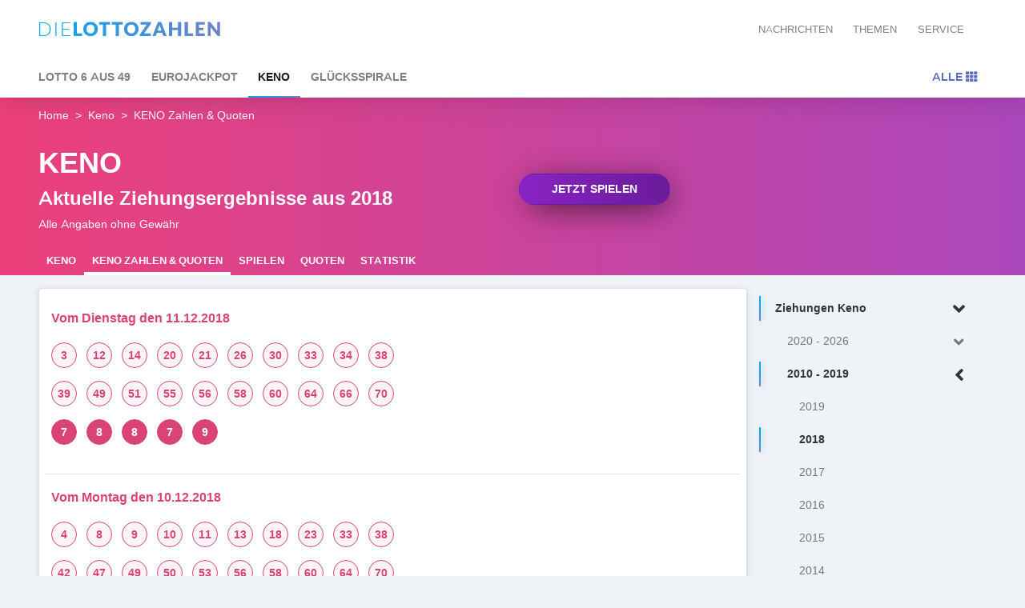

--- FILE ---
content_type: text/html; charset=UTF-8
request_url: https://www.dielottozahlende.net/keno/year/2018?page=3
body_size: 4144
content:
<!doctype html>
<html lang="de">
    <head>
        <meta charset="utf-8">
        <meta http-equiv="X-UA-Compatible" content="IE=edge">
        <meta name="viewport" content="width=device-width, initial-scale=1">
        <title>Kenozahlen Archiv &amp; Gewinnquoten | DIELOTTOZAHLEN</title>
        <meta name="description" content="Erfahren Sie alles über die moderne Zahlenlotterie KENO ✓ Die Spielregeln, die Gewinnwahrscheinlichkeit &amp; den Jackpot">
              <link rel="next" href="https://www.dielottozahlende.net/keno/year/2018?page=4">
            <link rel="prev" href="https://www.dielottozahlende.net/keno/year/2018?page=2">
          <link rel="canonical" href="https://www.dielottozahlende.net/keno/year/2018?page=3">
              
        <!-- Styles -->
        <meta name="google-site-verification" content="rSDpAR86tfrpVhs2nHh4Em804HYNP8S0mZHxvU8USwY" />
        <link rel="stylesheet" href="https://www.dielottozahlende.net/css/bootstrap.css?loader=MAGNUM131313">
        <link rel="stylesheet" href="https://www.dielottozahlende.net/css/animate.css">
        <link rel="stylesheet" href="https://www.dielottozahlende.net/css/assets/owl.carousel.min.css">
        <link rel="stylesheet" href="https://www.dielottozahlende.net/css/assets/owl.theme.default.min.css">
        <link rel="stylesheet" href="https://www.dielottozahlende.net/fontawesome/css/all.min.css">
                <link rel="dns-prefetch" href="//www.tipp24.com">
        <link rel="icon" href="/favicon.ico">
    </head>
    <body>
      <header class="bg-white">
  <div class="container-fluid">
    <div class="row navbar-top">
      <div class="col-md-5 col-lg-6 col-xl-7" id="logo">
        <button class="btn bfn-default bg-transparent d-sm-block d-md-none float-left mobile-nav">
          <i class="fa fa-bars"></i>
        </button>
        <a href="https://www.dielottozahlende.net" class="navbar-brand float-left">
          <img src="https://www.dielottozahlende.net/images/dlz-logo.svg"  width="100" alt="DielottoZahlen">
        </a>
      </div>
      <div class="col-md-7 col-lg-6 col-xl-5" id="navbar-top-right">
        <nav class="navbar navbar-expand-md navbar-light bg-transparent">

    <ul class="navbar-nav mt-1" style="margin-left:auto">
              <li class="nav-item">
          <a class="nav-link" href="https://www.dielottozahlende.net/nachrichten">Nachrichten</a>
        </li>
              <li class="nav-item">
          <a class="nav-link" href="https://www.dielottozahlende.net/themen">Themen</a>
        </li>
              <li class="nav-item">
          <a class="nav-link" href="https://www.dielottozahlende.net/service">Service</a>
        </li>
      
    </ul>

</nav>
      </div>
    </div>

    <div class="row">
      <div class="col-md-12 d-xs-none">
        <nav class="navbar navbar-expand-md navbar-light bg-transparent" id="navbar-main">

  <div class="collapse navbar-collapse" id="navbarSupportedContent">
    <ul class="navbar-nav">
                      <li class="nav-item ">
          <a class="nav-link " href="https://www.dielottozahlende.net/lotto-6-aus-49">LOTTO 6 aus 49</a>
        </li>

                      <li class="nav-item ">
          <a class="nav-link " href="https://www.dielottozahlende.net/eurojackpot">Eurojackpot</a>
        </li>

                      <li class="nav-item ">
          <a class="nav-link active" href="https://www.dielottozahlende.net/keno">Keno</a>
        </li>

                      <li class="nav-item ">
          <a class="nav-link " href="https://www.dielottozahlende.net/gluecksspirale">GlücksSpirale</a>
        </li>

      
      <li class="nav-item float-lg-right">
        <a class="nav-link highlight" href="#" data-toggle="collapse" data-target="#alle-nav" aria-controls="navbarToggleExternalContent" aria-expanded="false" aria-label="Toggle navigation"  >Alle <i class="fa fa-th"></i></a>
      </li>
    </ul>

  </div>
</nav>

<div class="collapse" id="alle-nav">
  <ul class="list-inline">
        <li class="list-inline-item ">
      <span class="icon sixaus49"></span>
      <a class="text-uppercase" href="https://www.dielottozahlende.net/lotto-6-aus-49"> LOTTO 6 aus 49</a>
              <span class="info">&nbsp</span>
          </li>
        <li class="list-inline-item ">
      <span class="icon euro-jackpot"></span>
      <a class="text-uppercase" href="https://www.dielottozahlende.net/eurojackpot"> Eurojackpot</a>
            <span class="info">42 Mio € Jackpot</span>
          </li>
        <li class="list-inline-item ">
      <span class="icon keno"></span>
      <a class="text-uppercase" href="https://www.dielottozahlende.net/keno"> Keno</a>
              <span class="info">&nbsp</span>
          </li>
        <li class="list-inline-item ">
      <span class="icon gls"></span>
      <a class="text-uppercase" href="https://www.dielottozahlende.net/gluecksspirale"> GlücksSpirale</a>
              <span class="info">&nbsp</span>
          </li>
    
  </ul>
  <span class="close">
    <a href="#" class="btn btn-borderd color-sixaus49" data-toggle="collapse" data-target="#alle-nav" aria-controls="navbarToggleExternalContent" aria-expanded="true" aria-label="Toggle navigation"><i class="fa fa-times"></i></a>
  </span>
</div>
      </div>
    </div>
  </div>
</header>

                <div class="bg-keno header-title">
    <div class="container-fluid">
      <div class="row">
        <div class="col-md-12">
          <nav aria-label="breadcrumb">
            <ol class="breadcrumb bg-transparent">
              <li class="breadcrumb-item"><a  class="color-keno-inverse" href="/">Home</a></li>
                                                                                <li class="breadcrumb-item color-keno-inverse"><a  class="color-keno-inverse" href="https://www.dielottozahlende.net/keno">Keno</a></li>
                                                                <li class="breadcrumb-item color-keno-inverse active" aria-current="page">KENO Zahlen &amp; Quoten</li>
                                          </ol>
          </nav>
        </div>
        <div class="col-md-6">
          <h1 class="text-uppercase color-keno">
            Keno
          </h1>
                      <h2 class="color-keno">
              Aktuelle Ziehungsergebnisse aus 2018
            </h2>
                                <p class="color-keno mb-0">
              Alle Angaben ohne Gewähr
            </p>
                  </div>
                <div class="col-md-6 d-flex align-items-center mt-3 mt-md-0">
          <a href="https://www.dielottozahlende.net/keno/spielen" class="btn-play btn btn-keno btn-darken btn-rounded">Jetzt spielen</a>
        </div>
                <div class="col-sm-12">
          <ul class="header-menu list-inline header-menu-keno mt-3 mb-0 owl-carousel">
                        <li class="list-inline-item">
              <a data-index="0" href="https://www.dielottozahlende.net/keno" class="">Keno</a>
            </li>
                                                                      <li class="list-inline-item">
                <a data-index="1" href="https://www.dielottozahlende.net/keno/year" class="active">KENO Zahlen &amp; Quoten</a>
              </li>
                                              <li class="list-inline-item">
                <a data-index="2" href="https://www.dielottozahlende.net/keno/spielen" class="">Spielen</a>
              </li>
                                              <li class="list-inline-item">
                <a data-index="3" href="https://www.dielottozahlende.net/keno/quoten" class="">Quoten</a>
              </li>
                                              <li class="list-inline-item">
                <a data-index="4" href="https://www.dielottozahlende.net/keno/statistik" class="">Statistik</a>
              </li>
                                              <li class="list-inline-item">
                <a data-index="5" href="https://www.dielottozahlende.net/keno/regeln" class="">Regeln</a>
              </li>
                                    </ul>
        </div>
      </div>
    </div>
  </div>
    <div class="container-fluid mt-3">
    <div class="row">
            <div class="col-md-9">

        <div class="card  content-main">
                              <div class="spacer d-md-none d-sm-block ">&nbsp;</div>
                              <div class="card-body">
                                      <div class="keno-numbers">
        <div class="row result border-bottom ">
      <div class="col-md-12">
        <h3>Vom Dienstag den 11.12.2018</h3>
      </div>
      <div class="col-md-12">
        <ul class="list-inline">
          <li class="list-inline-item">3</li>
          <li class="list-inline-item">12</li>
          <li class="list-inline-item">14</li>
          <li class="list-inline-item">20</li>
          <li class="list-inline-item">21</li>
          <li class="list-inline-item">26</li>
          <li class="list-inline-item">30</li>
          <li class="list-inline-item">33</li>
          <li class="list-inline-item">34</li>
          <li class="list-inline-item">38</li>
        </ul>
        <ul class="list-inline">
          <li class="list-inline-item">39</li>
          <li class="list-inline-item">49</li>
          <li class="list-inline-item">51</li>
          <li class="list-inline-item">55</li>
          <li class="list-inline-item">56</li>
          <li class="list-inline-item">58</li>
          <li class="list-inline-item">60</li>
          <li class="list-inline-item">64</li>
          <li class="list-inline-item">66</li>
          <li class="list-inline-item">70</li>
        </ul>
        <ul class="list-inline">
          <li class="special list-inline-item">7</li>
          <li class="special list-inline-item">8</li>
          <li class="special list-inline-item">8</li>
          <li class="special list-inline-item">7</li>
          <li class="special list-inline-item">9</li>
        </ul>
      </div>

    </div>
        <div class="row result border-bottom ">
      <div class="col-md-12">
        <h3>Vom Montag den 10.12.2018</h3>
      </div>
      <div class="col-md-12">
        <ul class="list-inline">
          <li class="list-inline-item">4</li>
          <li class="list-inline-item">8</li>
          <li class="list-inline-item">9</li>
          <li class="list-inline-item">10</li>
          <li class="list-inline-item">11</li>
          <li class="list-inline-item">13</li>
          <li class="list-inline-item">18</li>
          <li class="list-inline-item">23</li>
          <li class="list-inline-item">33</li>
          <li class="list-inline-item">38</li>
        </ul>
        <ul class="list-inline">
          <li class="list-inline-item">42</li>
          <li class="list-inline-item">47</li>
          <li class="list-inline-item">49</li>
          <li class="list-inline-item">50</li>
          <li class="list-inline-item">53</li>
          <li class="list-inline-item">56</li>
          <li class="list-inline-item">58</li>
          <li class="list-inline-item">60</li>
          <li class="list-inline-item">64</li>
          <li class="list-inline-item">70</li>
        </ul>
        <ul class="list-inline">
          <li class="special list-inline-item">3</li>
          <li class="special list-inline-item">7</li>
          <li class="special list-inline-item">0</li>
          <li class="special list-inline-item">8</li>
          <li class="special list-inline-item">5</li>
        </ul>
      </div>

    </div>
        <div class="row result border-bottom ">
      <div class="col-md-12">
        <h3>Vom Sonntag den 09.12.2018</h3>
      </div>
      <div class="col-md-12">
        <ul class="list-inline">
          <li class="list-inline-item">6</li>
          <li class="list-inline-item">8</li>
          <li class="list-inline-item">16</li>
          <li class="list-inline-item">18</li>
          <li class="list-inline-item">19</li>
          <li class="list-inline-item">24</li>
          <li class="list-inline-item">27</li>
          <li class="list-inline-item">28</li>
          <li class="list-inline-item">29</li>
          <li class="list-inline-item">34</li>
        </ul>
        <ul class="list-inline">
          <li class="list-inline-item">42</li>
          <li class="list-inline-item">53</li>
          <li class="list-inline-item">54</li>
          <li class="list-inline-item">57</li>
          <li class="list-inline-item">58</li>
          <li class="list-inline-item">60</li>
          <li class="list-inline-item">62</li>
          <li class="list-inline-item">65</li>
          <li class="list-inline-item">69</li>
          <li class="list-inline-item">70</li>
        </ul>
        <ul class="list-inline">
          <li class="special list-inline-item">4</li>
          <li class="special list-inline-item">8</li>
          <li class="special list-inline-item">5</li>
          <li class="special list-inline-item">4</li>
          <li class="special list-inline-item">4</li>
        </ul>
      </div>

    </div>
        <div class="row result border-bottom ">
      <div class="col-md-12">
        <h3>Vom Samstag den 08.12.2018</h3>
      </div>
      <div class="col-md-12">
        <ul class="list-inline">
          <li class="list-inline-item">2</li>
          <li class="list-inline-item">4</li>
          <li class="list-inline-item">6</li>
          <li class="list-inline-item">10</li>
          <li class="list-inline-item">17</li>
          <li class="list-inline-item">18</li>
          <li class="list-inline-item">21</li>
          <li class="list-inline-item">26</li>
          <li class="list-inline-item">30</li>
          <li class="list-inline-item">32</li>
        </ul>
        <ul class="list-inline">
          <li class="list-inline-item">33</li>
          <li class="list-inline-item">35</li>
          <li class="list-inline-item">38</li>
          <li class="list-inline-item">44</li>
          <li class="list-inline-item">46</li>
          <li class="list-inline-item">49</li>
          <li class="list-inline-item">52</li>
          <li class="list-inline-item">55</li>
          <li class="list-inline-item">59</li>
          <li class="list-inline-item">68</li>
        </ul>
        <ul class="list-inline">
          <li class="special list-inline-item">6</li>
          <li class="special list-inline-item">7</li>
          <li class="special list-inline-item">1</li>
          <li class="special list-inline-item">9</li>
          <li class="special list-inline-item">1</li>
        </ul>
      </div>

    </div>
        <div class="row result border-bottom ">
      <div class="col-md-12">
        <h3>Vom Freitag den 07.12.2018</h3>
      </div>
      <div class="col-md-12">
        <ul class="list-inline">
          <li class="list-inline-item">1</li>
          <li class="list-inline-item">8</li>
          <li class="list-inline-item">10</li>
          <li class="list-inline-item">11</li>
          <li class="list-inline-item">13</li>
          <li class="list-inline-item">14</li>
          <li class="list-inline-item">19</li>
          <li class="list-inline-item">21</li>
          <li class="list-inline-item">23</li>
          <li class="list-inline-item">26</li>
        </ul>
        <ul class="list-inline">
          <li class="list-inline-item">27</li>
          <li class="list-inline-item">30</li>
          <li class="list-inline-item">37</li>
          <li class="list-inline-item">40</li>
          <li class="list-inline-item">42</li>
          <li class="list-inline-item">43</li>
          <li class="list-inline-item">66</li>
          <li class="list-inline-item">67</li>
          <li class="list-inline-item">68</li>
          <li class="list-inline-item">70</li>
        </ul>
        <ul class="list-inline">
          <li class="special list-inline-item">1</li>
          <li class="special list-inline-item">8</li>
          <li class="special list-inline-item">9</li>
          <li class="special list-inline-item">1</li>
          <li class="special list-inline-item">6</li>
        </ul>
      </div>

    </div>
        <div class="row result border-bottom ">
      <div class="col-md-12">
        <h3>Vom Donnerstag den 06.12.2018</h3>
      </div>
      <div class="col-md-12">
        <ul class="list-inline">
          <li class="list-inline-item">3</li>
          <li class="list-inline-item">4</li>
          <li class="list-inline-item">9</li>
          <li class="list-inline-item">10</li>
          <li class="list-inline-item">11</li>
          <li class="list-inline-item">13</li>
          <li class="list-inline-item">16</li>
          <li class="list-inline-item">17</li>
          <li class="list-inline-item">18</li>
          <li class="list-inline-item">24</li>
        </ul>
        <ul class="list-inline">
          <li class="list-inline-item">29</li>
          <li class="list-inline-item">30</li>
          <li class="list-inline-item">32</li>
          <li class="list-inline-item">34</li>
          <li class="list-inline-item">35</li>
          <li class="list-inline-item">36</li>
          <li class="list-inline-item">42</li>
          <li class="list-inline-item">51</li>
          <li class="list-inline-item">63</li>
          <li class="list-inline-item">66</li>
        </ul>
        <ul class="list-inline">
          <li class="special list-inline-item">3</li>
          <li class="special list-inline-item">7</li>
          <li class="special list-inline-item">5</li>
          <li class="special list-inline-item">5</li>
          <li class="special list-inline-item">8</li>
        </ul>
      </div>

    </div>
        <div class="row result border-bottom ">
      <div class="col-md-12">
        <h3>Vom Mittwoch den 05.12.2018</h3>
      </div>
      <div class="col-md-12">
        <ul class="list-inline">
          <li class="list-inline-item">2</li>
          <li class="list-inline-item">4</li>
          <li class="list-inline-item">6</li>
          <li class="list-inline-item">9</li>
          <li class="list-inline-item">10</li>
          <li class="list-inline-item">11</li>
          <li class="list-inline-item">18</li>
          <li class="list-inline-item">19</li>
          <li class="list-inline-item">21</li>
          <li class="list-inline-item">26</li>
        </ul>
        <ul class="list-inline">
          <li class="list-inline-item">33</li>
          <li class="list-inline-item">43</li>
          <li class="list-inline-item">46</li>
          <li class="list-inline-item">49</li>
          <li class="list-inline-item">50</li>
          <li class="list-inline-item">58</li>
          <li class="list-inline-item">59</li>
          <li class="list-inline-item">61</li>
          <li class="list-inline-item">66</li>
          <li class="list-inline-item">67</li>
        </ul>
        <ul class="list-inline">
          <li class="special list-inline-item">4</li>
          <li class="special list-inline-item">6</li>
          <li class="special list-inline-item">2</li>
          <li class="special list-inline-item">6</li>
          <li class="special list-inline-item">2</li>
        </ul>
      </div>

    </div>
        <div class="row result border-bottom ">
      <div class="col-md-12">
        <h3>Vom Dienstag den 04.12.2018</h3>
      </div>
      <div class="col-md-12">
        <ul class="list-inline">
          <li class="list-inline-item">4</li>
          <li class="list-inline-item">7</li>
          <li class="list-inline-item">9</li>
          <li class="list-inline-item">10</li>
          <li class="list-inline-item">13</li>
          <li class="list-inline-item">15</li>
          <li class="list-inline-item">19</li>
          <li class="list-inline-item">21</li>
          <li class="list-inline-item">22</li>
          <li class="list-inline-item">27</li>
        </ul>
        <ul class="list-inline">
          <li class="list-inline-item">29</li>
          <li class="list-inline-item">31</li>
          <li class="list-inline-item">39</li>
          <li class="list-inline-item">49</li>
          <li class="list-inline-item">51</li>
          <li class="list-inline-item">53</li>
          <li class="list-inline-item">54</li>
          <li class="list-inline-item">56</li>
          <li class="list-inline-item">64</li>
          <li class="list-inline-item">65</li>
        </ul>
        <ul class="list-inline">
          <li class="special list-inline-item">5</li>
          <li class="special list-inline-item">8</li>
          <li class="special list-inline-item">8</li>
          <li class="special list-inline-item">8</li>
          <li class="special list-inline-item">2</li>
        </ul>
      </div>

    </div>
        <div class="row result border-bottom ">
      <div class="col-md-12">
        <h3>Vom Montag den 03.12.2018</h3>
      </div>
      <div class="col-md-12">
        <ul class="list-inline">
          <li class="list-inline-item">2</li>
          <li class="list-inline-item">4</li>
          <li class="list-inline-item">12</li>
          <li class="list-inline-item">13</li>
          <li class="list-inline-item">20</li>
          <li class="list-inline-item">22</li>
          <li class="list-inline-item">24</li>
          <li class="list-inline-item">27</li>
          <li class="list-inline-item">28</li>
          <li class="list-inline-item">30</li>
        </ul>
        <ul class="list-inline">
          <li class="list-inline-item">35</li>
          <li class="list-inline-item">36</li>
          <li class="list-inline-item">39</li>
          <li class="list-inline-item">42</li>
          <li class="list-inline-item">44</li>
          <li class="list-inline-item">56</li>
          <li class="list-inline-item">57</li>
          <li class="list-inline-item">60</li>
          <li class="list-inline-item">65</li>
          <li class="list-inline-item">66</li>
        </ul>
        <ul class="list-inline">
          <li class="special list-inline-item">5</li>
          <li class="special list-inline-item">6</li>
          <li class="special list-inline-item">2</li>
          <li class="special list-inline-item">5</li>
          <li class="special list-inline-item">2</li>
        </ul>
      </div>

    </div>
        <div class="row result border-bottom ">
      <div class="col-md-12">
        <h3>Vom Sonntag den 02.12.2018</h3>
      </div>
      <div class="col-md-12">
        <ul class="list-inline">
          <li class="list-inline-item">1</li>
          <li class="list-inline-item">3</li>
          <li class="list-inline-item">6</li>
          <li class="list-inline-item">10</li>
          <li class="list-inline-item">14</li>
          <li class="list-inline-item">15</li>
          <li class="list-inline-item">19</li>
          <li class="list-inline-item">20</li>
          <li class="list-inline-item">23</li>
          <li class="list-inline-item">27</li>
        </ul>
        <ul class="list-inline">
          <li class="list-inline-item">30</li>
          <li class="list-inline-item">35</li>
          <li class="list-inline-item">39</li>
          <li class="list-inline-item">45</li>
          <li class="list-inline-item">49</li>
          <li class="list-inline-item">50</li>
          <li class="list-inline-item">55</li>
          <li class="list-inline-item">64</li>
          <li class="list-inline-item">69</li>
          <li class="list-inline-item">70</li>
        </ul>
        <ul class="list-inline">
          <li class="special list-inline-item">6</li>
          <li class="special list-inline-item">6</li>
          <li class="special list-inline-item">6</li>
          <li class="special list-inline-item">2</li>
          <li class="special list-inline-item">9</li>
        </ul>
      </div>

    </div>
  </div>
<div class="row mt-4 justify-content-md-center">
  <div class="col-md-auto">
    <ul class="pagination" role="navigation">
        
                    <li class="page-item">
                <a class="page-link" href="https://www.dielottozahlende.net/keno/year/2018?page=2" rel="prev" aria-label="&laquo; Zurück">&lsaquo;</a>
            </li>
        
        
                    
            
            
                                                                        <li class="page-item"><a class="page-link" href="https://www.dielottozahlende.net/keno/year/2018?page=1">1</a></li>
                                                                                <li class="page-item"><a class="page-link" href="https://www.dielottozahlende.net/keno/year/2018?page=2">2</a></li>
                                                                                <li class="page-item active" aria-current="page"><span class="page-link">3</span></li>
                                                                                <li class="page-item"><a class="page-link" href="https://www.dielottozahlende.net/keno/year/2018?page=4">4</a></li>
                                                                                <li class="page-item"><a class="page-link" href="https://www.dielottozahlende.net/keno/year/2018?page=5">5</a></li>
                                                                                <li class="page-item"><a class="page-link" href="https://www.dielottozahlende.net/keno/year/2018?page=6">6</a></li>
                                                                                <li class="page-item"><a class="page-link" href="https://www.dielottozahlende.net/keno/year/2018?page=7">7</a></li>
                                                                                <li class="page-item"><a class="page-link" href="https://www.dielottozahlende.net/keno/year/2018?page=8">8</a></li>
                                                                    
                            <li class="page-item disabled" aria-disabled="true"><span class="page-link">...</span></li>
            
            
                                
            
            
                                                                        <li class="page-item"><a class="page-link" href="https://www.dielottozahlende.net/keno/year/2018?page=36">36</a></li>
                                                                                <li class="page-item"><a class="page-link" href="https://www.dielottozahlende.net/keno/year/2018?page=37">37</a></li>
                                                        
        
                    <li class="page-item">
                <a class="page-link" href="https://www.dielottozahlende.net/keno/year/2018?page=4" rel="next" aria-label="Weiter &raquo;">&rsaquo;</a>
            </li>
            </ul>

  </div>
</div>
                      </div>
                    <button type="button" class="d-md-none d-sm-block btn btn-default sidebar-puller"><span>Bitte wählen</span> <i style="font-size:26px;" class="fas fa-arrow-right next"></i></button>
                  </div>
      </div>
            <div class="col-md-3 d-none d-md-block" id="sidebar-sticky">
        <ul class="nav flex-column sidebar">

  <li class="nav-item">
      <a class="nav-link active " href="#">Ziehungen Keno
          <span class="collapse-toggle float-right fa fa-angle-down firstnode"></span>
      </a>
      <ul class="collapse firstnode show">
                    <li class="nav-item">
        <a href="https://www.dielottozahlende.net/keno/year/2026" class="nav-link ">2020 - 2026
          <span class="collapse-toggle float-right fa fa-angle-down secondnode"></span>
        </a>
        <ul class="collapse secondnode ">
          
          <li class="nav-item">
            <a href="https://www.dielottozahlende.net/keno/year/2026" class="nav-link ">2026</a>
          </li>
          
          <li class="nav-item">
            <a href="https://www.dielottozahlende.net/keno/year/2025" class="nav-link ">2025</a>
          </li>
          
          <li class="nav-item">
            <a href="https://www.dielottozahlende.net/keno/year/2024" class="nav-link ">2024</a>
          </li>
          
          <li class="nav-item">
            <a href="https://www.dielottozahlende.net/keno/year/2023" class="nav-link ">2023</a>
          </li>
          
          <li class="nav-item">
            <a href="https://www.dielottozahlende.net/keno/year/2022" class="nav-link ">2022</a>
          </li>
          
          <li class="nav-item">
            <a href="https://www.dielottozahlende.net/keno/year/2021" class="nav-link ">2021</a>
          </li>
          
          <li class="nav-item">
            <a href="https://www.dielottozahlende.net/keno/year/2020" class="nav-link ">2020</a>
          </li>
                  </ul>
      </li>
                <li class="nav-item">
        <a href="https://www.dielottozahlende.net/keno/year/2019" class="nav-link active">2010 - 2019
          <span class="collapse-toggle float-right fa fa-angle-left secondnode"></span>
        </a>
        <ul class="collapse secondnode show">
          
          <li class="nav-item">
            <a href="https://www.dielottozahlende.net/keno/year/2019" class="nav-link ">2019</a>
          </li>
          
          <li class="nav-item">
            <a href="https://www.dielottozahlende.net/keno/year/2018" class="nav-link active">2018</a>
          </li>
          
          <li class="nav-item">
            <a href="https://www.dielottozahlende.net/keno/year/2017" class="nav-link ">2017</a>
          </li>
          
          <li class="nav-item">
            <a href="https://www.dielottozahlende.net/keno/year/2016" class="nav-link ">2016</a>
          </li>
          
          <li class="nav-item">
            <a href="https://www.dielottozahlende.net/keno/year/2015" class="nav-link ">2015</a>
          </li>
          
          <li class="nav-item">
            <a href="https://www.dielottozahlende.net/keno/year/2014" class="nav-link ">2014</a>
          </li>
          
          <li class="nav-item">
            <a href="https://www.dielottozahlende.net/keno/year/2013" class="nav-link ">2013</a>
          </li>
          
          <li class="nav-item">
            <a href="https://www.dielottozahlende.net/keno/year/2012" class="nav-link ">2012</a>
          </li>
          
          <li class="nav-item">
            <a href="https://www.dielottozahlende.net/keno/year/2011" class="nav-link ">2011</a>
          </li>
          
          <li class="nav-item">
            <a href="https://www.dielottozahlende.net/keno/year/2010" class="nav-link ">2010</a>
          </li>
                  </ul>
      </li>
                <li class="nav-item">
        <a href="https://www.dielottozahlende.net/keno/year/2009" class="nav-link ">2000 - 2009
          <span class="collapse-toggle float-right fa fa-angle-down secondnode"></span>
        </a>
        <ul class="collapse secondnode ">
          
          <li class="nav-item">
            <a href="https://www.dielottozahlende.net/keno/year/2009" class="nav-link ">2009</a>
          </li>
          
          <li class="nav-item">
            <a href="https://www.dielottozahlende.net/keno/year/2008" class="nav-link ">2008</a>
          </li>
          
          <li class="nav-item">
            <a href="https://www.dielottozahlende.net/keno/year/2007" class="nav-link ">2007</a>
          </li>
          
          <li class="nav-item">
            <a href="https://www.dielottozahlende.net/keno/year/2006" class="nav-link ">2006</a>
          </li>
          
          <li class="nav-item">
            <a href="https://www.dielottozahlende.net/keno/year/2005" class="nav-link ">2005</a>
          </li>
          
          <li class="nav-item">
            <a href="https://www.dielottozahlende.net/keno/year/2004" class="nav-link ">2004</a>
          </li>
                  </ul>
      </li>
      </ul>
  </li>

</ul>
      </div>
          </div>
  </div>
  
      <div class="modal nav-sidebar mobile-nav" tabindex="-1" role="dialog" aria-labelledby="nav-sidebar" aria-hidden="true">
  <div class="modal-dialog modal-sm">
    <div class="modal-content">
      <div class="modal-header">
        <ul class="list-unstyled">
          <li><h5 style="width:100%" class="width-100 text-white text-center">DIE<strong>LOTTOZAHLEN</strong></h5></li>
        </ul>
      </div>
      <div class="modal-body">
        <ul class="list-unstyled">
                    <li>
            <a href="https://www.dielottozahlende.net/lotto-6-aus-49" class="sixaus49 text-uppercase"> LOTTO 6 aus 49</a>
          </li>
                    <li>
            <a href="https://www.dielottozahlende.net/eurojackpot" class="euro-jackpot text-uppercase"> Eurojackpot</a>
          </li>
                    <li>
            <a href="https://www.dielottozahlende.net/keno" class="keno text-uppercase"> Keno</a>
          </li>
                    <li>
            <a href="https://www.dielottozahlende.net/gluecksspirale" class="gls text-uppercase"> GlücksSpirale</a>
          </li>
          
          <li class="menu-border"><hr></li>
          <li>
            <a href="https://www.dielottozahlende.net"><i class="fa fa-home"></i> Startseite</a>
          </li>

                  <li>
            <a href="https://www.dielottozahlende.net/nachrichten"><i class="fa fa-newspaper"></i> Nachrichten</a>
          </li>
                  <li>
            <a href="https://www.dielottozahlende.net/themen"> Themen</a>
          </li>
                  <li>
            <a href="https://www.dielottozahlende.net/service"> Service</a>
          </li>
                </ul>
      </div>
    </div>
  </div>
</div>
<footer>
  <div class="container-fluid">
    <div class="row pr-3 pl-3 pl-md-0 pr-md-0">
        <div class="col-6  col-md-3">
          <h6>Products  </h6>
          <ul class="list-unstyled">
                        <li><a href="https://www.dielottozahlende.net/lotto-6-aus-49">LOTTO 6 aus 49</a></li>
                        <li><a href="https://www.dielottozahlende.net/eurojackpot">Eurojackpot</a></li>
                        <li><a href="https://www.dielottozahlende.net/keno">Keno</a></li>
                        <li><a href="https://www.dielottozahlende.net/gluecksspirale">GlücksSpirale</a></li>
                      </ul>
        </div>
        <div class="col-6 col-md-3">
          <h6>&nbsp;</h6>
          <ul class="list-unstyled">
                      </ul>
        </div>
        <div class="col-md-6">
          <h6>ÜBER DIELOTTOZAHLEN</h6>
          <p>Wissenswertes, Statistiken und Lottozahlen für die Lotterieklassiker LOTTO 6 aus 49, Spiel77, SUPER6 und  Eurojackpot sowie für GlücksSpirale und Keno. News, Ratgeber und Inhalte rund ums Lotto spielen, die sich lohnen!</p>
          <img class="brand" src="https://www.dielottozahlende.net/images/dlz-logo-white.svg" alt="Logo Die Lottozahlen">
        </div>
    </div>
  </div>
  <div class="bottom-bar">
    <div class="container-fluid">
      <div class="col-md-12 text-right">
        <ul class="list-inline mb-0">
          <li class="list-inline-item"><a href="https://www.dielottozahlende.net/impressum">Impressum</a></li>
          <li class="list-inline-item"><a href="https://www.dielottozahlende.net/datenschutz">Datenschutz</a></li>
        </ul>
      </div>
    </div>
  </div>
</footer>
            <script src="https://www.dielottozahlende.net/js/jquery-3.3.1.min.js" charset="utf-8"></script>
      <script src="https://dbg-assets.tipp24.com/external/stable/external.min.js"></script>
            <script src="https://www.dielottozahlende.net/js/bootstrap.min.js" charset="utf-8"></script>
      <script src="https://www.dielottozahlende.net/js/app.js?loader=MAGNUM13" charset="utf-8"></script>

    </body>
</html>


--- FILE ---
content_type: image/svg+xml
request_url: https://www.dielottozahlende.net/images/dlz-logo.svg
body_size: 2796
content:
<?xml version="1.0" encoding="UTF-8"?>
<svg viewBox="0 0 153 24" version="1.1" xmlns="http://www.w3.org/2000/svg" xmlns:xlink="http://www.w3.org/1999/xlink">
    <!-- Generator: Sketch 47.1 (45422) - http://www.bohemiancoding.com/sketch -->
    <title>Rectangle 5</title>
    <desc>Created with Sketch.</desc>
    <defs>
        <linearGradient x1="0%" y1="50%" x2="100%" y2="50%" id="linearGradient-1">
            <stop stop-color="#03A9F4" offset="0%"></stop>
            <stop stop-color="#7081C9" offset="100%"></stop>
        </linearGradient>
    </defs>
    <g id="Sandbox" stroke="none" stroke-width="1" fill="none" fill-rule="evenodd">
        <g id="xl-start-v01" transform="translate(-25.000000, -19.000000)" fill="url(#linearGradient-1)">
            <g id="topbar-v3">
                <g id="Group" transform="translate(25.000000, 19.000000)">
                    <path d="M10.208,12.336 C10.208,13.210671 10.0773346,13.9973298 9.816,14.696 C9.55466536,15.3946702 9.18666904,15.9893309 8.712,16.48 C8.23733096,16.9706691 7.66933664,17.3466654 7.008,17.608 C6.34666336,17.8693346 5.61333736,18 4.808,18 L0.68,18 L0.68,6.68 L4.808,6.68 C5.61333736,6.68 6.34666336,6.81066536 7.008,7.072 C7.66933664,7.33333464 8.23733096,7.70933088 8.712,8.2 C9.18666904,8.69066912 9.55466536,9.28532984 9.816,9.984 C10.0773346,10.6826702 10.208,11.4666623 10.208,12.336 Z M9.36,12.336 C9.36,11.5466627 9.25066776,10.8426698 9.032,10.224 C8.81333224,9.60533024 8.50533532,9.0826688 8.108,8.656 C7.71066468,8.2293312 7.2320028,7.90400112 6.672,7.68 C6.1119972,7.45599888 5.49067008,7.344 4.808,7.344 L1.504,7.344 L1.504,17.336 L4.808,17.336 C5.49067008,17.336 6.1119972,17.2240011 6.672,17 C7.2320028,16.7759989 7.71066468,16.4506688 8.108,16.024 C8.50533532,15.5973312 8.81333224,15.0746698 9.032,14.456 C9.25066776,13.8373302 9.36,13.1306706 9.36,12.336 Z M14.96,18 L14.136,18 L14.136,6.68 L14.96,6.68 L14.96,18 Z M26.408,6.68 L26.408,7.36 L20.448,7.36 L20.448,11.936 L25.408,11.936 L25.408,12.6 L20.448,12.6 L20.448,17.32 L26.408,17.32 L26.408,18 L19.624,18 L19.624,6.68 L26.408,6.68 Z M32.064,15.84 L36.384,15.84 L36.384,18 L29.36,18 L29.36,6.344 L32.064,6.344 L32.064,15.84 Z M49.528,12.168 C49.528,13.0106709 49.3826681,13.794663 49.092,14.52 C48.8013319,15.245337 48.3920026,15.8759973 47.864,16.412 C47.3359974,16.9480027 46.7000037,17.3679985 45.956,17.672 C45.2119963,17.9760015 44.3866712,18.128 43.48,18.128 C42.5733288,18.128 41.7466704,17.9760015 41,17.672 C40.2533296,17.3679985 39.6146693,16.9480027 39.084,16.412 C38.5533307,15.8759973 38.1426681,15.245337 37.852,14.52 C37.5613319,13.794663 37.416,13.0106709 37.416,12.168 C37.416,11.3253291 37.5613319,10.541337 37.852,9.816 C38.1426681,9.09066304 38.5533307,8.461336 39.084,7.928 C39.6146693,7.394664 40.2533296,6.97600152 41,6.672 C41.7466704,6.36799848 42.5733288,6.216 43.48,6.216 C44.3866712,6.216 45.2119963,6.3693318 45.956,6.676 C46.7000037,6.9826682 47.3359974,7.402664 47.864,7.936 C48.3920026,8.469336 48.8013319,9.09866304 49.092,9.824 C49.3826681,10.549337 49.528,11.3306625 49.528,12.168 Z M46.76,12.168 C46.76,11.5919971 46.6853341,11.0733356 46.536,10.612 C46.3866659,10.1506644 46.1720014,9.7600016 45.892,9.44 C45.6119986,9.1199984 45.2693354,8.87466752 44.864,8.704 C44.4586646,8.53333248 43.9973359,8.448 43.48,8.448 C42.9573307,8.448 42.492002,8.53333248 42.084,8.704 C41.675998,8.87466752 41.3320014,9.1199984 41.052,9.44 C40.7719986,9.7600016 40.5573341,10.1506644 40.408,10.612 C40.2586659,11.0733356 40.184,11.5919971 40.184,12.168 C40.184,12.7493362 40.2586659,13.2706644 40.408,13.732 C40.5573341,14.1933356 40.7719986,14.5839984 41.052,14.904 C41.3320014,15.2240016 41.675998,15.4679992 42.084,15.636 C42.492002,15.8040008 42.9573307,15.888 43.48,15.888 C43.9973359,15.888 44.4586646,15.8040008 44.864,15.636 C45.2693354,15.4679992 45.6119986,15.2240016 45.892,14.904 C46.1720014,14.5839984 46.3866659,14.1933356 46.536,13.732 C46.6853341,13.2706644 46.76,12.7493362 46.76,12.168 Z M59.808,6.344 L59.808,8.488 L56.528,8.488 L56.528,18 L53.824,18 L53.824,8.488 L50.544,8.488 L50.544,6.344 L59.808,6.344 Z M70.392,6.344 L70.392,8.488 L67.112,8.488 L67.112,18 L64.408,18 L64.408,8.488 L61.128,8.488 L61.128,6.344 L70.392,6.344 Z M83.536,12.168 C83.536,13.0106709 83.3906681,13.794663 83.1,14.52 C82.8093319,15.245337 82.4000026,15.8759973 81.872,16.412 C81.3439974,16.9480027 80.7080037,17.3679985 79.964,17.672 C79.2199963,17.9760015 78.3946712,18.128 77.488,18.128 C76.5813288,18.128 75.7546704,17.9760015 75.008,17.672 C74.2613296,17.3679985 73.6226693,16.9480027 73.092,16.412 C72.5613307,15.8759973 72.1506681,15.245337 71.86,14.52 C71.5693319,13.794663 71.424,13.0106709 71.424,12.168 C71.424,11.3253291 71.5693319,10.541337 71.86,9.816 C72.1506681,9.09066304 72.5613307,8.461336 73.092,7.928 C73.6226693,7.394664 74.2613296,6.97600152 75.008,6.672 C75.7546704,6.36799848 76.5813288,6.216 77.488,6.216 C78.3946712,6.216 79.2199963,6.3693318 79.964,6.676 C80.7080037,6.9826682 81.3439974,7.402664 81.872,7.936 C82.4000026,8.469336 82.8093319,9.09866304 83.1,9.824 C83.3906681,10.549337 83.536,11.3306625 83.536,12.168 Z M80.768,12.168 C80.768,11.5919971 80.6933341,11.0733356 80.544,10.612 C80.3946659,10.1506644 80.1800014,9.7600016 79.9,9.44 C79.6199986,9.1199984 79.2773354,8.87466752 78.872,8.704 C78.4666646,8.53333248 78.0053359,8.448 77.488,8.448 C76.9653307,8.448 76.500002,8.53333248 76.092,8.704 C75.683998,8.87466752 75.3400014,9.1199984 75.06,9.44 C74.7799986,9.7600016 74.5653341,10.1506644 74.416,10.612 C74.2666659,11.0733356 74.192,11.5919971 74.192,12.168 C74.192,12.7493362 74.2666659,13.2706644 74.416,13.732 C74.5653341,14.1933356 74.7799986,14.5839984 75.06,14.904 C75.3400014,15.2240016 75.683998,15.4679992 76.092,15.636 C76.500002,15.8040008 76.9653307,15.888 77.488,15.888 C78.0053359,15.888 78.4666646,15.8040008 78.872,15.636 C79.2773354,15.4679992 79.6199986,15.2240016 79.9,14.904 C80.1800014,14.5839984 80.3946659,14.1933356 80.544,13.732 C80.6933341,13.2706644 80.768,12.7493362 80.768,12.168 Z M93.88,6.344 L93.88,7.32 C93.88,7.45866736 93.8573336,7.594666 93.812,7.728 C93.7666664,7.861334 93.7040004,7.98666608 93.624,8.104 L88.152,15.92 L93.704,15.92 L93.704,18 L84.712,18 L84.712,16.96 C84.712,16.8373327 84.7333331,16.7160006 84.776,16.596 C84.8186669,16.4759994 84.877333,16.3653338 84.952,16.264 L90.44,8.424 L85.16,8.424 L85.16,6.344 L93.88,6.344 Z M106.96,18 L104.864,18 C104.629332,18 104.436001,17.9453339 104.284,17.836 C104.131999,17.7266661 104.026667,17.5866675 103.968,17.416 L103.28,15.384 L98.848,15.384 L98.16,17.416 C98.1066664,17.5653341 98.0026674,17.6999994 97.848,17.82 C97.6933326,17.9400006 97.5040011,18 97.28,18 L95.168,18 L99.68,6.344 L102.448,6.344 L106.96,18 Z M99.472,13.544 L102.656,13.544 L101.584,10.352 C101.514666,10.1493323 101.433334,9.91066804 101.34,9.636 C101.246666,9.36133196 101.154667,9.0640016 101.064,8.744 C100.978666,9.06933496 100.890667,9.37066528 100.8,9.648 C100.709333,9.92533472 100.624,10.1653323 100.544,10.368 L99.472,13.544 Z M119.08,18 L116.36,18 L116.36,13.072 L111.624,13.072 L111.624,18 L108.904,18 L108.904,6.344 L111.624,6.344 L111.624,11.216 L116.36,11.216 L116.36,6.344 L119.08,6.344 L119.08,18 Z M124.704,15.84 L129.024,15.84 L129.024,18 L122,18 L122,6.344 L124.704,6.344 L124.704,15.84 Z M138.808,6.344 L138.808,8.424 L134.024,8.424 L134.024,11.144 L137.688,11.144 L137.688,13.144 L134.024,13.144 L134.024,15.92 L138.808,15.92 L138.808,18 L131.304,18 L131.304,6.344 L138.808,6.344 Z M142.768,6.344 C142.885334,6.344 142.984,6.34933328 143.064,6.36 C143.144,6.37066672 143.216,6.39066652 143.28,6.42 C143.344,6.44933348 143.405333,6.4906664 143.464,6.544 C143.522667,6.5973336 143.589333,6.66933288 143.664,6.76 L149.2,13.76 C149.178667,13.5359989 149.162667,13.3186677 149.152,13.108 C149.141333,12.8973323 149.136,12.6986676 149.136,12.512 L149.136,6.344 L151.52,6.344 L151.52,18 L150.112,18 C149.903999,18 149.728001,17.9680003 149.584,17.904 C149.439999,17.8399997 149.301334,17.7226675 149.168,17.552 L143.672,10.608 C143.688,10.8106677 143.701333,11.0093324 143.712,11.204 C143.722667,11.3986676 143.728,11.5813325 143.728,11.752 L143.728,18 L141.344,18 L141.344,6.344 L142.768,6.344 Z" id="DIELOTTOZAHLEN"></path>
                </g>
            </g>
        </g>
    </g>
</svg>


--- FILE ---
content_type: image/svg+xml
request_url: https://www.dielottozahlende.net/images/dlz-logo-white.svg
body_size: 3361
content:
<?xml version="1.0" encoding="UTF-8" standalone="no"?>
<svg
   xmlns:dc="http://purl.org/dc/elements/1.1/"
   xmlns:cc="http://creativecommons.org/ns#"
   xmlns:rdf="http://www.w3.org/1999/02/22-rdf-syntax-ns#"
   xmlns:svg="http://www.w3.org/2000/svg"
   xmlns="http://www.w3.org/2000/svg"
   xmlns:sodipodi="http://sodipodi.sourceforge.net/DTD/sodipodi-0.dtd"
   xmlns:inkscape="http://www.inkscape.org/namespaces/inkscape"
   viewBox="0 0 153 24"
   version="1.1"
   id="svg18"
   sodipodi:docname="dlz-logo-white.svg"
   inkscape:version="0.92.2 (5c3e80d, 2017-08-06)">
  <metadata
     id="metadata22">
    <rdf:RDF>
      <cc:Work
         rdf:about="">
        <dc:format>image/svg+xml</dc:format>
        <dc:type
           rdf:resource="http://purl.org/dc/dcmitype/StillImage" />
        <dc:title>Rectangle 5</dc:title>
      </cc:Work>
    </rdf:RDF>
  </metadata>
  <sodipodi:namedview
     pagecolor="#ffffff"
     bordercolor="#666666"
     borderopacity="1"
     objecttolerance="10"
     gridtolerance="10"
     guidetolerance="10"
     inkscape:pageopacity="0"
     inkscape:pageshadow="2"
     inkscape:window-width="1920"
     inkscape:window-height="1101"
     id="namedview20"
     showgrid="false"
     inkscape:zoom="2.3137255"
     inkscape:cx="77.364407"
     inkscape:cy="12"
     inkscape:window-x="0"
     inkscape:window-y="28"
     inkscape:window-maximized="1"
     inkscape:current-layer="svg18" />
  <!-- Generator: Sketch 47.1 (45422) - http://www.bohemiancoding.com/sketch -->
  <title
     id="title2">Rectangle 5</title>
  <desc
     id="desc4">Created with Sketch.</desc>
  <defs
     id="defs11">
    <linearGradient
       x1="0%"
       y1="50%"
       x2="100%"
       y2="50%"
       id="linearGradient-1">
      <stop
         stop-color="#03A9F4"
         offset="0%"
         id="stop6" />
      <stop
         stop-color="#7081C9"
         offset="100%"
         id="stop8" />
    </linearGradient>
  </defs>
  <g
     id="Sandbox"
     stroke="none"
     stroke-width="1"
     fill="none"
     fill-rule="evenodd"
     style="fill:#cccccc">
    <g
       id="xl-start-v01"
       transform="translate(-25.000000, -19.000000)"
       fill="url(#linearGradient-1)"
       style="fill:#cccccc">
      <g
         id="topbar-v3"
         style="fill:#cccccc">
        <g
           id="Group"
           transform="translate(25.000000, 19.000000)"
           style="fill:#cccccc">
          <path
             d="M10.208,12.336 C10.208,13.210671 10.0773346,13.9973298 9.816,14.696 C9.55466536,15.3946702 9.18666904,15.9893309 8.712,16.48 C8.23733096,16.9706691 7.66933664,17.3466654 7.008,17.608 C6.34666336,17.8693346 5.61333736,18 4.808,18 L0.68,18 L0.68,6.68 L4.808,6.68 C5.61333736,6.68 6.34666336,6.81066536 7.008,7.072 C7.66933664,7.33333464 8.23733096,7.70933088 8.712,8.2 C9.18666904,8.69066912 9.55466536,9.28532984 9.816,9.984 C10.0773346,10.6826702 10.208,11.4666623 10.208,12.336 Z M9.36,12.336 C9.36,11.5466627 9.25066776,10.8426698 9.032,10.224 C8.81333224,9.60533024 8.50533532,9.0826688 8.108,8.656 C7.71066468,8.2293312 7.2320028,7.90400112 6.672,7.68 C6.1119972,7.45599888 5.49067008,7.344 4.808,7.344 L1.504,7.344 L1.504,17.336 L4.808,17.336 C5.49067008,17.336 6.1119972,17.2240011 6.672,17 C7.2320028,16.7759989 7.71066468,16.4506688 8.108,16.024 C8.50533532,15.5973312 8.81333224,15.0746698 9.032,14.456 C9.25066776,13.8373302 9.36,13.1306706 9.36,12.336 Z M14.96,18 L14.136,18 L14.136,6.68 L14.96,6.68 L14.96,18 Z M26.408,6.68 L26.408,7.36 L20.448,7.36 L20.448,11.936 L25.408,11.936 L25.408,12.6 L20.448,12.6 L20.448,17.32 L26.408,17.32 L26.408,18 L19.624,18 L19.624,6.68 L26.408,6.68 Z M32.064,15.84 L36.384,15.84 L36.384,18 L29.36,18 L29.36,6.344 L32.064,6.344 L32.064,15.84 Z M49.528,12.168 C49.528,13.0106709 49.3826681,13.794663 49.092,14.52 C48.8013319,15.245337 48.3920026,15.8759973 47.864,16.412 C47.3359974,16.9480027 46.7000037,17.3679985 45.956,17.672 C45.2119963,17.9760015 44.3866712,18.128 43.48,18.128 C42.5733288,18.128 41.7466704,17.9760015 41,17.672 C40.2533296,17.3679985 39.6146693,16.9480027 39.084,16.412 C38.5533307,15.8759973 38.1426681,15.245337 37.852,14.52 C37.5613319,13.794663 37.416,13.0106709 37.416,12.168 C37.416,11.3253291 37.5613319,10.541337 37.852,9.816 C38.1426681,9.09066304 38.5533307,8.461336 39.084,7.928 C39.6146693,7.394664 40.2533296,6.97600152 41,6.672 C41.7466704,6.36799848 42.5733288,6.216 43.48,6.216 C44.3866712,6.216 45.2119963,6.3693318 45.956,6.676 C46.7000037,6.9826682 47.3359974,7.402664 47.864,7.936 C48.3920026,8.469336 48.8013319,9.09866304 49.092,9.824 C49.3826681,10.549337 49.528,11.3306625 49.528,12.168 Z M46.76,12.168 C46.76,11.5919971 46.6853341,11.0733356 46.536,10.612 C46.3866659,10.1506644 46.1720014,9.7600016 45.892,9.44 C45.6119986,9.1199984 45.2693354,8.87466752 44.864,8.704 C44.4586646,8.53333248 43.9973359,8.448 43.48,8.448 C42.9573307,8.448 42.492002,8.53333248 42.084,8.704 C41.675998,8.87466752 41.3320014,9.1199984 41.052,9.44 C40.7719986,9.7600016 40.5573341,10.1506644 40.408,10.612 C40.2586659,11.0733356 40.184,11.5919971 40.184,12.168 C40.184,12.7493362 40.2586659,13.2706644 40.408,13.732 C40.5573341,14.1933356 40.7719986,14.5839984 41.052,14.904 C41.3320014,15.2240016 41.675998,15.4679992 42.084,15.636 C42.492002,15.8040008 42.9573307,15.888 43.48,15.888 C43.9973359,15.888 44.4586646,15.8040008 44.864,15.636 C45.2693354,15.4679992 45.6119986,15.2240016 45.892,14.904 C46.1720014,14.5839984 46.3866659,14.1933356 46.536,13.732 C46.6853341,13.2706644 46.76,12.7493362 46.76,12.168 Z M59.808,6.344 L59.808,8.488 L56.528,8.488 L56.528,18 L53.824,18 L53.824,8.488 L50.544,8.488 L50.544,6.344 L59.808,6.344 Z M70.392,6.344 L70.392,8.488 L67.112,8.488 L67.112,18 L64.408,18 L64.408,8.488 L61.128,8.488 L61.128,6.344 L70.392,6.344 Z M83.536,12.168 C83.536,13.0106709 83.3906681,13.794663 83.1,14.52 C82.8093319,15.245337 82.4000026,15.8759973 81.872,16.412 C81.3439974,16.9480027 80.7080037,17.3679985 79.964,17.672 C79.2199963,17.9760015 78.3946712,18.128 77.488,18.128 C76.5813288,18.128 75.7546704,17.9760015 75.008,17.672 C74.2613296,17.3679985 73.6226693,16.9480027 73.092,16.412 C72.5613307,15.8759973 72.1506681,15.245337 71.86,14.52 C71.5693319,13.794663 71.424,13.0106709 71.424,12.168 C71.424,11.3253291 71.5693319,10.541337 71.86,9.816 C72.1506681,9.09066304 72.5613307,8.461336 73.092,7.928 C73.6226693,7.394664 74.2613296,6.97600152 75.008,6.672 C75.7546704,6.36799848 76.5813288,6.216 77.488,6.216 C78.3946712,6.216 79.2199963,6.3693318 79.964,6.676 C80.7080037,6.9826682 81.3439974,7.402664 81.872,7.936 C82.4000026,8.469336 82.8093319,9.09866304 83.1,9.824 C83.3906681,10.549337 83.536,11.3306625 83.536,12.168 Z M80.768,12.168 C80.768,11.5919971 80.6933341,11.0733356 80.544,10.612 C80.3946659,10.1506644 80.1800014,9.7600016 79.9,9.44 C79.6199986,9.1199984 79.2773354,8.87466752 78.872,8.704 C78.4666646,8.53333248 78.0053359,8.448 77.488,8.448 C76.9653307,8.448 76.500002,8.53333248 76.092,8.704 C75.683998,8.87466752 75.3400014,9.1199984 75.06,9.44 C74.7799986,9.7600016 74.5653341,10.1506644 74.416,10.612 C74.2666659,11.0733356 74.192,11.5919971 74.192,12.168 C74.192,12.7493362 74.2666659,13.2706644 74.416,13.732 C74.5653341,14.1933356 74.7799986,14.5839984 75.06,14.904 C75.3400014,15.2240016 75.683998,15.4679992 76.092,15.636 C76.500002,15.8040008 76.9653307,15.888 77.488,15.888 C78.0053359,15.888 78.4666646,15.8040008 78.872,15.636 C79.2773354,15.4679992 79.6199986,15.2240016 79.9,14.904 C80.1800014,14.5839984 80.3946659,14.1933356 80.544,13.732 C80.6933341,13.2706644 80.768,12.7493362 80.768,12.168 Z M93.88,6.344 L93.88,7.32 C93.88,7.45866736 93.8573336,7.594666 93.812,7.728 C93.7666664,7.861334 93.7040004,7.98666608 93.624,8.104 L88.152,15.92 L93.704,15.92 L93.704,18 L84.712,18 L84.712,16.96 C84.712,16.8373327 84.7333331,16.7160006 84.776,16.596 C84.8186669,16.4759994 84.877333,16.3653338 84.952,16.264 L90.44,8.424 L85.16,8.424 L85.16,6.344 L93.88,6.344 Z M106.96,18 L104.864,18 C104.629332,18 104.436001,17.9453339 104.284,17.836 C104.131999,17.7266661 104.026667,17.5866675 103.968,17.416 L103.28,15.384 L98.848,15.384 L98.16,17.416 C98.1066664,17.5653341 98.0026674,17.6999994 97.848,17.82 C97.6933326,17.9400006 97.5040011,18 97.28,18 L95.168,18 L99.68,6.344 L102.448,6.344 L106.96,18 Z M99.472,13.544 L102.656,13.544 L101.584,10.352 C101.514666,10.1493323 101.433334,9.91066804 101.34,9.636 C101.246666,9.36133196 101.154667,9.0640016 101.064,8.744 C100.978666,9.06933496 100.890667,9.37066528 100.8,9.648 C100.709333,9.92533472 100.624,10.1653323 100.544,10.368 L99.472,13.544 Z M119.08,18 L116.36,18 L116.36,13.072 L111.624,13.072 L111.624,18 L108.904,18 L108.904,6.344 L111.624,6.344 L111.624,11.216 L116.36,11.216 L116.36,6.344 L119.08,6.344 L119.08,18 Z M124.704,15.84 L129.024,15.84 L129.024,18 L122,18 L122,6.344 L124.704,6.344 L124.704,15.84 Z M138.808,6.344 L138.808,8.424 L134.024,8.424 L134.024,11.144 L137.688,11.144 L137.688,13.144 L134.024,13.144 L134.024,15.92 L138.808,15.92 L138.808,18 L131.304,18 L131.304,6.344 L138.808,6.344 Z M142.768,6.344 C142.885334,6.344 142.984,6.34933328 143.064,6.36 C143.144,6.37066672 143.216,6.39066652 143.28,6.42 C143.344,6.44933348 143.405333,6.4906664 143.464,6.544 C143.522667,6.5973336 143.589333,6.66933288 143.664,6.76 L149.2,13.76 C149.178667,13.5359989 149.162667,13.3186677 149.152,13.108 C149.141333,12.8973323 149.136,12.6986676 149.136,12.512 L149.136,6.344 L151.52,6.344 L151.52,18 L150.112,18 C149.903999,18 149.728001,17.9680003 149.584,17.904 C149.439999,17.8399997 149.301334,17.7226675 149.168,17.552 L143.672,10.608 C143.688,10.8106677 143.701333,11.0093324 143.712,11.204 C143.722667,11.3986676 143.728,11.5813325 143.728,11.752 L143.728,18 L141.344,18 L141.344,6.344 L142.768,6.344 Z"
             id="DIELOTTOZAHLEN"
             style="fill:#cccccc" />
        </g>
      </g>
    </g>
  </g>
</svg>
